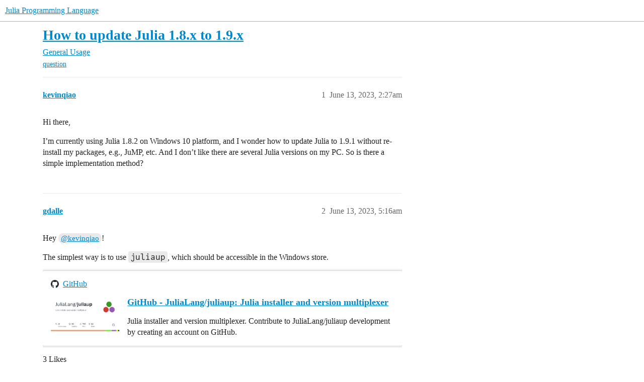

--- FILE ---
content_type: text/css
request_url: https://sea2.discourse-cdn.com/julialang/stylesheets/discourse-topic-voting_desktop_c538c527e0723f045c1ba973395f21cec7aad0ec.css?__ws=discourse.julialang.org
body_size: -176
content:
.vote-count-wrapper{font-size:var(--font-up-2);height:40px}
/*# sourceMappingURL=discourse-topic-voting_desktop_c538c527e0723f045c1ba973395f21cec7aad0ec.css.map?__ws=discourse.julialang.org */


--- FILE ---
content_type: text/css
request_url: https://sea2.discourse-cdn.com/julialang/stylesheets/common_theme_40_d96a29e65721cd765186fbf7d7fb696a5db25d34.css?__ws=discourse.julialang.org
body_size: 417
content:
.custom-footer{display:flex;flex-wrap:wrap;background:var(--primary)}.custom-footer .wrap{box-sizing:border-box}.custom-footer .flexbox{width:100%;display:flex;flex-wrap:wrap;color:var(--secondary);padding:2em 0 1em 0}.custom-footer .first-box{max-width:20%}.custom-footer .first-box .heading{font-size:var(--font-up-2);font-weight:bold;margin-bottom:.5em;display:block}.custom-footer .first-box .blurb{color:var(--secondary-high)}.custom-footer .second-box{flex:1}.custom-footer .second-box .links{display:flex;flex-wrap:wrap;justify-content:flex-end}.custom-footer .second-box .links ul{list-style:none;margin:0;min-width:100px}.custom-footer .second-box .links li{margin:.5em 0}.custom-footer .third-box{width:100%;display:flex;align-items:center;border-top:1px solid rgb(var(--primary-low-rgb), 0.05)}.custom-footer .third-box .social{display:flex;flex-wrap:wrap;align-items:center;justify-content:flex-end}.custom-footer .third-box .social .social-link{margin:20px 10px;display:flex;align-items:center;justify-content:center}.custom-footer .third-box .social .social-link .d-icon{color:var(--secondary);min-width:unset;margin:0;font-size:var(--font-up-2);opacity:1}.custom-footer .third-box .small-link{color:var(--secondary-high);margin:0 .25em;font-size:var(--font-down-2)}.custom-footer .footer-links{flex:1}.custom-footer .list span{font-weight:bold}.custom-footer .footer-section-link-wrapper a{color:var(--secondary-high)}.custom-footer .list{margin:1em;margin-top:0}.custom-footer .d-icon{margin-right:5px;opacity:.7;min-width:16px;text-align:center}.custom-footer .d-icon.fa-none{min-width:unset}.rtl .custom-footer .d-icon{margin-right:0;margin-left:5px}#main-outlet{min-height:85vh}@media screen and (max-width: 1110px){.custom-footer .first-box{max-width:100%;border-bottom:1px solid rgb(var(--primary-low-rgb), 0.05);margin-bottom:1em;padding-bottom:1em}.custom-footer .first-box .blurb{display:flex;align-items:center}.custom-footer .third-box{margin-top:.5em}.custom-footer .second-box .links{justify-content:space-between}.custom-footer .list{margin:0;margin-top:1em}.custom-footer .first-box,.custom-footer .second-box,.custom-footer .third-box{flex:1 1 100%}}@media screen and (max-width: 700px){.custom-footer .first-box{width:100%}.custom-footer .list{margin-top:1em;display:inline-block;vertical-align:top;min-width:50%;font-size:var(--font-up-1)}.custom-footer .links{display:inline-block}}.static-login .custom-footer{margin-top:3em}
/*# sourceMappingURL=common_theme_40_d96a29e65721cd765186fbf7d7fb696a5db25d34.css.map?__ws=discourse.julialang.org */